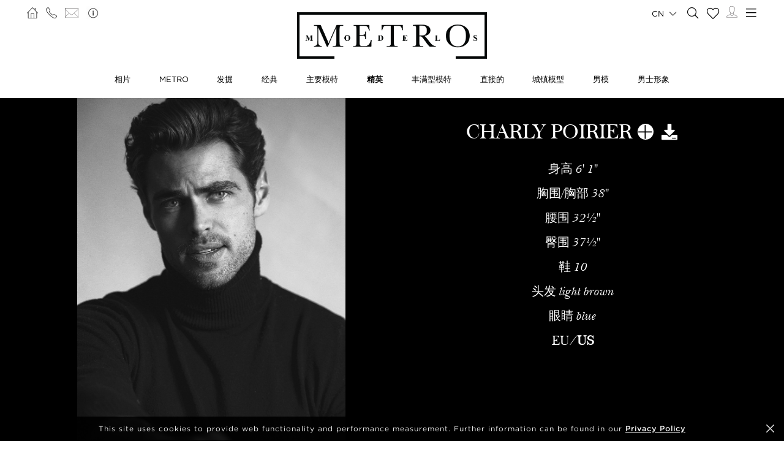

--- FILE ---
content_type: text/html; charset=UTF-8
request_url: https://www.metromodels.com/cn/talent/2207-charly-poirier/bio/
body_size: 11874
content:
<!DOCTYPE html PUBLIC "-//W3C//DTD XHTML 1.0 Strict//EN" "http://www.w3.org/TR/xhtml1/DTD/xhtml1-strict.dtd">
<html xmlns="http://www.w3.org/1999/xhtml" xml:lang=“en-US”>
<head>
    <!--[if IE]>
    <meta http-equiv="X-UA-Compatible" content="IE=edge,chrome=1"><![endif]-->
    <meta name="viewport" content="width=device-width,initial-scale=1"/>
    <meta http-equiv="Content-Type" content="text/xhtml+xml; charset=utf-8"/>
    <meta http-equiv=“content-language” content=“en-US” />
    <meta name=“language” content=“en-US” />
    <meta name=“google” content=“notranslate” />
    <meta name="google-site-verification" content="qZaLBiVv0jTM3wkfsdloauaRcEiLrAeu_bpTqv3yXWE" />
        <!-- Google tag (gtag.js) -->
    <script async src="https://www.googletagmanager.com/gtag/js?id=G-NTBXP3N1CM"></script>
    <script>
    window.dataLayer = window.dataLayer || [];
    function gtag(){dataLayer.push(arguments);}
    gtag('js', new Date());
    gtag('config', 'G-NTBXP3N1CM');
    </script>
    <!-- End Of Google tag (gtag.js) -->
    <!-- Meta Pixel Code -->
        <!--End Meta Pixel Code-->
    <script type="text/javascript" src="https://www.metromodels.com/js/jquery/jquery-1.11.0.min.js"></script>
    <script type="text/javascript" src="https://www.metromodels.com/js/lazyload/jquery.lazyload.min.js"></script>
    <script type="text/javascript" src="https://www.metromodels.com/js/smartresize/smartresize.js"></script>
    <script type="text/javascript" src="https://www.metromodels.com/js/upload/jquery.form.min.js"></script>
    <script type="text/javascript"src="https://www.metromodels.com/js/infinitescroll/jquery.infinitescroll.min.js"></script>
    <script type="text/javascript" src="https://www.metromodels.com/js/masonry/masonry.pkgd.min.js"></script>
    <script type="text/javascript" src="https://www.metromodels.com/js/slick/slick.js"></script>
    <script type="text/javascript" src="https://www.metromodels.com/js/cycle/jquery.cycle.lite.js"></script>
    <script type="text/javascript" src="https://www.metromodels.com/js/cookie-validator/cookie-validator.js"></script>
    <script src="https://maps.googleapis.com/maps/api/js?key=AIzaSyAiDOg2W5hDg-Zi_S0-0juQVShqsQdhsfI"></script>
    <link rel="canonical" href="https://www.metromodels.com/cn/talent/2207-charly-poirier/bio/" />
    <link rel="alternate" href="https://www.metromodels.com/da/talent/2207-charly-poirier/bio/" hreflang="da-DK" />
    <link rel="alternate" href="https://www.metromodels.com/de/talent/2207-charly-poirier/bio/" hreflang="de-DE" />
    <link rel="alternate" href="https://www.metromodels.com/en/talent/2207-charly-poirier/bio/" hreflang="en-US" />
    <link rel="alternate" href="https://www.metromodels.com/fr/talent/2207-charly-poirier/bio/" hreflang="fr-FR" />
    <link rel="alternate" href="https://www.metromodels.com/it/talent/2207-charly-poirier/bio/" hreflang="it-IT" />
    <link rel="alternate" href="https://www.metromodels.com/nl/talent/2207-charly-poirier/bio/" hreflang="nl-NL" />
    <link rel="alternate" href="https://www.metromodels.com/ru/talent/2207-charly-poirier/bio/" hreflang="ru-RU" />
    <link rel="alternate" href="https://www.metromodels.com/es/talent/2207-charly-poirier/bio/" hreflang="es-ES" />
    <link rel="alternate" href="https://www.metromodels.com/cn/talent/2207-charly-poirier/bio/" hreflang="zh-CN" />

    <link href="https://www.metromodels.com/js/slick/slick.css" rel="stylesheet" type="text/css"/>
    <link href="https://www.metromodels.com/js/font-awesome-pro/css/fontawesome-all.min.css" rel="stylesheet" type="text/css" />
    <link href="https://www.metromodels.com/js/slick/slick-theme.css" rel="stylesheet" type="text/css"/>
    <link href="https://www.metromodels.com/js/rrssb/rrssb.css" rel="stylesheet" type="text/css"/>
    <link href="https://www.metromodels.com/css/mediaslide.css?ver=1.9" rel="stylesheet" type="text/css"/>
    <link href="https://www.metromodels.com/css/responsive.css?ver=1.3" rel="stylesheet" type="text/css"/>
    <link href="https://www.metromodels.com/css/animate.min.css" rel="stylesheet" type="text/css"/>
    <link href="https://www.metromodels.com/css/cookie-validator.css" rel="stylesheet" type="text/css" />
    <link rel="apple-touch-icon" sizes="144x144" href="/favicon/apple-touch-icon.png">
    <link rel="icon" type="image/png" sizes="32x32" href="/favicon/favicon-32x32.png">
    <link rel="icon" type="image/png" sizes="16x16" href="/favicon/favicon-16x16.png">
    <link rel="manifest" href="/favicon/site.webmanifest">
    <link rel="mask-icon" href="/favicon/safari-pinned-tab.svg" color="#5bbad5">
    <meta name="msapplication-TileColor" content="#da532c">
    <meta name="theme-color" content="#ffffff">

        <title>Charly Poirier | METRO Models</title>
<meta http-equiv="Content-Type" content="text/xhtml+xml; charset=utf-8" />
<meta name="robots" content="index, follow, all" />
<meta name="AUTHOR" content="mediaslide.com" />
<meta name="copyright" content="mediaslide.com" />

<!-- for Google -->
<meta name="description" content="Born in Paris, France in 1997, Charly Poirier is a fashion model and advertiser with a considerable portfolio over the years he has modeled. Having been scouted at an early age gives him the advantage of working with famous brands in the commercial world. Before taking on the new challenge of joining the world of beauty, Charly was a personal trainer. In his short stint in modeling, Charly has been involved in various prestigious engagements like the Safari Photoshoots in South Africa, advertised Drakkar Noir, Hugo Boss, Cerrutti, Franck Provost and Dolce &amp; Gabbana. Additionally, he walked the Paris Fashion Week 2019 and apeeared on Vogue British in 2019.Interestingly, Charly Poirier is a social media star, amassing a massive followership on the social platforms like Tik Tok." />
<meta name="keywords" content="" />

<!-- for Facebook -->          
<meta property="og:title" content="Charly Poirier | METRO Models" />
<meta property="og:type" content="article" />
<meta property="og:image" content="https://mediaslide-europe.storage.googleapis.com/metromodels/pictures/2207/12424/large-1724681065-c5475a804b0030e0f24abb5d3226817c.jpg?v=1724681636" />
<meta property="og:url" content="https://www.metromodels.com/cn/talent/2207-charly-poirier/bio/" />
<meta property="og:description" content="Born in Paris, France in 1997, Charly Poirier is a fashion model and advertiser with a considerable portfolio over the years he has modeled. Having been scouted at an early age gives him the advantage of working with famous brands in the commercial world. Before taking on the new challenge of joining the world of beauty, Charly was a personal trainer. In his short stint in modeling, Charly has been involved in various prestigious engagements like the Safari Photoshoots in South Africa, advertised Drakkar Noir, Hugo Boss, Cerrutti, Franck Provost and Dolce &amp; Gabbana. Additionally, he walked the Paris Fashion Week 2019 and apeeared on Vogue British in 2019.Interestingly, Charly Poirier is a social media star, amassing a massive followership on the social platforms like Tik Tok." />

<!-- for Twitter -->          
<meta name="twitter:card" content="summary" />
<meta name="twitter:title" content="Charly Poirier | METRO Models" />
<meta name="twitter:description" content="Born in Paris, France in 1997, Charly Poirier is a fashion model and advertiser with a considerable portfolio over the years he has modeled. Having been scouted at an early age gives him the advantage of working with famous brands in the commercial world. Before taking on the new challenge of joining the world of beauty, Charly was a personal trainer. In his short stint in modeling, Charly has been involved in various prestigious engagements like the Safari Photoshoots in South Africa, advertised Drakkar Noir, Hugo Boss, Cerrutti, Franck Provost and Dolce &amp; Gabbana. Additionally, he walked the Paris Fashion Week 2019 and apeeared on Vogue British in 2019.Interestingly, Charly Poirier is a social media star, amassing a massive followership on the social platforms like Tik Tok." />
<meta name="twitter:image" content="https://mediaslide-europe.storage.googleapis.com/metromodels/pictures/2207/12424/large-1724681065-c5475a804b0030e0f24abb5d3226817c.jpg?v=1724681636" />
</head>
<body><div class="menu">
	<div class="menuDesktop">
        <div class="menuSpace">
            <ul class="menuCorner" id="cornerLeft">
                <li><a   href="https://www.metromodels.com/cn/"><img title="Metro Models" alt="Metro Models" src="https://www.metromodels.com/images/home.png" style="width: 18px;"/></a></li>
                <li><a   href="https://www.metromodels.com/cn/contact-us/"><img title="Metro Models Contact" alt="Metro Models Contact" src="https://www.metromodels.com/images/phone.png" style="width: 18px;"/></a></li>
                <li><a   href="https://www.metromodels.com/cn/contact-us/"><img title="Metro Models Contact" alt="Metro Models Contact" src="https://www.metromodels.com/images/mail.svg" style="width: 22px;"/></a></li>
                <li><a   href="https://www.metromodels.com/cn/model-agency-zurich/"><img title="Metro Models Agency" alt="Metro Models Agency" src="https://www.metromodels.com/images/agency.png" style="width: 22px;"/></a></li>
            </ul>
            <div class="menuLogo">
                <a   href="https://www.metromodels.com/cn/">
                    <img title="Metro Models" alt="Metro Models" src="https://www.metromodels.com/images/logo.png" />
                </a>
            </div>
            <div class="menuNavigation">
                <ul class="hideOnReduced">
                    <li ><a href="https://www.metromodels.com/cn/image/" title="Metro Models Image">相片</a></li>
                    <li ><a href="https://www.metromodels.com/cn/metro/" title="Metro Models Metro">METRO</a></li>
                    <li ><a href="https://www.metromodels.com/cn/development/" title="Metro Models Development">发掘</a></li>
                    <li ><a href="https://www.metromodels.com/cn/classic/" title="Metro Models Classic">经典</a></li>
                    <li ><a href="https://www.metromodels.com/cn/main/" title="Metro Models Main">主要模特</a></li>
                    <li class="menuSelected"><a href="https://www.metromodels.com/cn/talent/" title="Metro Models Talent">精英</a></li>
                    <li ><a href="https://www.metromodels.com/cn/curvy/" title="Metro Models Curvy">丰满型模特</a></li>
                    <li ><a href="https://www.metromodels.com/cn/direct/" title="Metro Models Direct">直接的</a></li>
                    <li ><a href="https://www.metromodels.com/cn/in-town/" title="Metro Models In Town">城镇模型</a></li>
                    <li ><a href="https://www.metromodels.com/cn/men/" title="Metro Models Men">男模</a></li>
                    <li ><a href="https://www.metromodels.com/cn/men-image/" title="Metro Models Men Image">男士形象</a></li>
                </ul>
            </div>
            <ul class="menuCorner" id="cornerRight">
                <li class="multiLanguage">
                    <span class="language-selected">cn <i class="fal fa-chevron-down"></i></span>
                    <ul class="dropdown">
                        <li><a href="https://www.metromodels.com/en/talent/2207-charly-poirier/bio/">English</li>
                        <li><a href="https://www.metromodels.com/de/talent/2207-charly-poirier/bio/">Deutsch</a></li>
                        <li><a href="https://www.metromodels.com/fr/talent/2207-charly-poirier/bio/">Français</a></li>
                        <li><a href="https://www.metromodels.com/it/talent/2207-charly-poirier/bio/">Italiano</a></li>
                        <li><a href="https://www.metromodels.com/es/talent/2207-charly-poirier/bio/">Español</a></li>
                        <li><a href="https://www.metromodels.com/cn/talent/2207-charly-poirier/bio/">中国人</a></li>
                        <li><a href="https://www.metromodels.com/ru/talent/2207-charly-poirier/bio/">русский</a></li>
                        <li><a href="https://www.metromodels.com/nl/talent/2207-charly-poirier/bio/">Nederlands</a></li>
                        <li><a href="https://www.metromodels.com/da/talent/2207-charly-poirier/bio/">Dansk</a></li>
                    </ul>
                </li>
                <li><a href="https://www.metromodels.com/cn/model-search/"><i class="fal fa-search" style="font-size: 18px; width: 18px;"></i></a></li>
                <li class="shortlistCounter" style="position: relative;">
                    <a  href="https://www.metromodels.com/cn/my-selection/">
                        <span class="fa-stack fa-lg shortlistCounter" style="font-size: 10px;">
                            <i class="fal fa-heart fa-stack-2x"></i>
                            <i class="fa fa-stack-1x shortlistCounterOverlay"></i>
                        </span>
                    </a>
                </li>
                <li><a   href="https://www.metromodels.com/cn/for-models/"><img src="https://www.metromodels.com/images/me.svg" style="width: 18px;" title="Metro Models Become a model" alt="Metro Models Become a model"/></a></li>
                <li id="desktop-menu-burger">
                    <i id="desktop-menu-open" onclick="openDesktopMenu();" class="fal fa-bars" style="font-size: 19px; width: 19px;"></i>
                    <i id="desktop-menu-close" onclick="closeDesktopMenu();" class="fal fa-times" style="font-size: 19px; width: 19px;"></i>
                </li>
            </ul>
        </div>
        <div class="menuDropDown">
            <div class="menuDropDownSpace">
                <div>
                    <ul>
                        <li><a   href="https://www.metromodels.com/cn/model-agency-zurich/">相片</a></li>
                        <li><a   href="https://www.metromodels.com/cn/contact-us/">联系方式</a></li>
                        <li><a href="https://www.metromodels.com/terms/terms_en.pdf" target="_blank">条款与条件</a></li>
                    </ul>
                </div>
                <div>
                    <ul>
                        <li><a   href="https://www.metromodels.com/cn/news/">新闻</a></li>
                        <li><a   href="https://www.metromodels.com/cn/polaroids/">宝丽来模特</a></li>
                        <li><a   href="https://www.metromodels.com/cn/model-industry-news/">文化</a></li>
                    </ul>
                </div>
                <div>
                    <ul>
                        <li><a   href="https://www.metromodels.com/cn/for-models/">成为模特</a></li>
                        <li><a   href="https://www.metromodels.com/cn/career/">职业生涯</a></li>
                        <li><a   href="https://www.metromodels.com/cn/model-search/">搜索</a></li>
                    </ul>
                </div>
                <div>
                    <ul>
                        <li>
                            <a>关注我们</a>
                            <ul>
                                <li><a href="https://www.instagram.com/metromodels1/" target="_blank"><img title="Metro Models Instagram" alt="Metro Models Instagram" src="https://www.metromodels.com/images/instagram.svg" /></a></li>
                                <li><a href="https://www.facebook.com/metromodelsgmbh/" target="_blank"><img title="Metro Models Facebook" alt="Metro Models Facebook" src="https://www.metromodels.com/images/facebook.svg" /></a></li>
                                <li><a href="https://vk.com/metromodels" target="_blank"><img title="Metro Models VK" alt="Metro Models VK" src="https://www.metromodels.com/images/vk.svg" /></a></li>
                                <li><a href="mailto:info@metromodels.com"><img title="Metro Models Contact" alt="Metro Models Contact" src="https://www.metromodels.com/images/newsletter.svg" /></a></li>
                            </ul>
                        </li>
                    </ul>
                </div>
            </div>
        </div>
    </div>
	<div class="menuMobile">
		<div id="mobile-menu">
			<div>
				<a id="mobile-menu-open" onclick="openMobileMenu(); return false;"  href="#">
                    <i class="fal fa-bars" style="font-size: 26px; position: fixed; left: 18px; top: 16px;"></i>
				</a>
				<a id="mobile-menu-close" style="position: fixed; display: none; float: right; margin-right: 20px; margin-top: 5px;" onclick="closeMobileMenu(); return false" href="#">
                    <i class="fal fa-times" style="font-size: 26px; position: fixed; left: 18px; top: 16px;"></i>
				</a>
			</div>
			<div class="logoMobile">
				<a   href="https://www.metromodels.com/cn/" style="display: block;">
					<img title="Metro Models" alt="Metro Models" src="https://www.metromodels.com/images/logo.png" style="width: 100%; padding-top: 10px;" pagespeed_no_transform />
				</a>
			</div>
		</div>
		<div id="mobile-menu-content">
			<ul id="nav">
				<li>
					<a href="#">Models</a>
					<ul>
						<li>
							<a   href="https://www.metromodels.com/cn/image/">相片</a>
						</li>
                        <li>
                            <a   href="https://www.metromodels.com/cn/metro/">METRO</a>
                        </li>
                        <li>
                            <a   href="https://www.metromodels.com/cn/development/">发掘</a>
                        </li>
                        <li>
                            <a   href="https://www.metromodels.com/cn/classic/">经典</a>
                        </li>
						<li>
							<a   href="https://www.metromodels.com/cn/main/">主要模特</a>
						</li>
                        <li>
                            <a   href="https://www.metromodels.com/cn/talent/">精英</a>
                        </li>
                        <li>
                            <a   href="https://www.metromodels.com/cn/curvy/">丰满型模特</a>
                        </li>
                        <li>
                            <a   href="https://www.metromodels.com/cn/direct/">直接的</a>
                        </li>
                        <li>
                            <a   href="https://www.metromodels.com/cn/in-town/">城镇模型</a>
                        </li>
                        <li>
                            <a   href="https://www.metromodels.com/cn/men/">男模</a>
                        </li>
                        <li>
                            <a   href="https://www.metromodels.com/cn/men-image/">男士形象</a>
                        </li>
					</ul>
				</li>
                <li>
                    <a   href="https://www.metromodels.com/cn/polaroids/">宝丽来模特</a>
                </li>
                <li>
                    <a   href="https://www.metromodels.comcn/news/">新闻</a>
                </li>
                <li>
                    <a   href="https://www.metromodels.com/cn/model-industry-news/">文化</a>
                </li>
				<li>
					<a   href="https://www.metromodels.com/cn/model-agency-zurich/">经纪公司</a>
				</li>
				<li>
					<a   href="https://www.metromodels.com/cn/contact-us/">联系方式</a>
				</li>
                <li>
                    <a   href="https://www.metromodels.com/cn/for-models/">成为模特</a>
                </li>
                <li>
                    <a   href="https://www.metromodels.com/cn/career/">职业生涯</a>
                </li>
                <li>
                    <a   href="https://www.metromodels.com/cn/model-search/">搜索</a>
                </li>
                <li>
                    <a   href="https://www.metromodels.com/cn/my-selection/">
                        Selection                        <span class="fa-stack fa-lg shortlistCounter" style="font-size: 10px;">
                            <i class="fal fa-heart fa-stack-2x"></i>
                            <i class="fa fa-stack-1x shortlistCounterOverlay"></i>
                        </span>
                    </a>
                </li>
			</ul>
		</div>
		<div id="searchBar" class="submenu">
			<div class="searchBarInput">
				<input type="text" name="searchModels" class="searchModels" placeholder="搜索模式" />
			</div>
		</div>
	</div>
    <div id="backTop">
        <img title="Metro Models Go Up" alt="Metro Models Go Up" src="https://www.metromodels.com/images/back_top.png" />
    </div>
</div>
<div id="navigation" class="fade-delay-1">
        <div class="book page">
        <div class="bookDesktop">
            <div class="bookHeader">
                <div class="bookHeaderContainer">
                                        <img class="portrait" alt="Charly Poirier" title="Charly Poirier" src="https://mediaslide-europe.storage.googleapis.com/metromodels/pictures/2207/12424/large-1724681052-e44b6926955b13fdc982bce54920cc26.jpg" />                </div>
                <div class="bookHeaderContainer">
                    <div class="bookModelHeader">
                        <div class="bookModelName">Charly Poirier</div>
                        <ul>    <li style="position: relative;">
        <a class="selection_add_2207" href="#" onclick="selection('add', 2207, 'talent'); return false;" title="Add to shortlist" style="">
            <i class="fal fa-plus fa_with_bg" aria-hidden="true" style="color: #000; width: 26px; font-size: 26px; text-align: center;"></i>
        </a>
        <a class="selection_remove_2207" href="#" onclick="selection('remove', 2207, 'talent'); return false;" title="Remove from shortlist" style="display: none;">
            <i class="fal fa-minus fa_with_bg" aria-hidden="true" style="color: #000; width: 26px; font-size: 26px; text-align: center;"></i>
        </a>
    </li>
    <li class="showDownloadable" style="cursor: pointer;">
        <i class="fas fa-download" title="Download PDF" aria-hidden="true" style="width: 26px; font-size: 26px;"></i>
    </li>
    <li class="showMeasurements" style="display: none; cursor: pointer;">
        <i class="fas fa-align-left" title="Show Measurements" aria-hidden="true" style="width: 26px; font-size: 26px;"></i>
    </li></ul>
                    </div>
                    <ul class="bookModelMeasurements">
                            <li class="bookMeasurement">
        <span class="mType">身高</span> <span class="mValue typeEU">186</span><span class="mValue typeUS">6' 1''</span>
    </li>    <li class="bookMeasurement">
        <span class="mType">胸围/胸部</span> <span class="mValue typeEU">97</span><span class="mValue typeUS">38''</span>
    </li>    <li class="bookMeasurement">
        <span class="mType">腰围</span> <span class="mValue typeEU">82</span><span class="mValue typeUS">32½''</span>
    </li>    <li class="bookMeasurement">
        <span class="mType">臀围</span> <span class="mValue typeEU">95</span><span class="mValue typeUS">37½''</span>
    </li>    <li class="bookMeasurement">
        <span class="mType">鞋</span> <span class="mValue typeEU">44</span><span class="mValue typeUS">10</span>
    </li>    <li class="bookMeasurement">
        <span class="mType">头发</span> <span class="mValue">Light brown</span>
    </li>    <li class="bookMeasurement">
        <span class="mType">眼睛</span> <span class="mValue">Blue</span>
    </li>    <li class="measurePicker bookMeasurement">
        <span class="pickerEU" >EU</span>/<span class="pickerUS">US</span>
    </li>        <li class="bookDownload">
            <a href="https://www.metromodels.com/download.php?model_pictures_category_id=12424&model_id=2207" title="Download Portfolio PDF" target="_blank">
                Portfolio
            </a>
        </li>            <li class="bookDownload">
                <a href="https://www.metromodels.com/download.php?model_pictures_category_id=12277&model_id=2207" title="Download Polaroid PDF" target="_blank">
                    Polaroid
                </a>
            </li>        <li class="bookDownload">
            <a href="https://www.metromodels.com/showcard.php?id=2207" title="Download Showcard PDF" rel="nofollow" target="_blank">
                Showcard
            </a>
        </li>                    </ul>
                </div>
                <div class="clear"></div>
            </div>
                        <ul class="bookNavigation">                <li><a   href="https://www.metromodels.com/cn/talent/2207-charly-poirier/">Portfolio</a></li><li><a   href="https://www.metromodels.com/cn/talent/2207-charly-poirier/polaroid/">Polaroid</a></li><li><a   href="https://www.metromodels.com/cn/talent/2207-charly-poirier/social/">Social</a></li>                <li><a   href="https://www.metromodels.com/cn/talent/2207-charly-poirier/5689-videos/">Video</a></li><li><a class="bookSelected"   href="https://www.metromodels.com/cn/talent/2207-charly-poirier/bio/">Bio</a></li><li><a   href="https://www.metromodels.com/cn/talent/2207-charly-poirier/news/">新闻</a></li></ul>
            <div id="bookResult">
                <div class="bookBio">
                    <div class="bookBioName">Charly Poirier</div>
                    <div class="bookBioContent"><p>出生于1997年的法国巴黎，Charly Poirier 是一名时装模特和广告商，多年来拥有相当可观的模特作品集。早年被发掘为模特，使他有幸与商业界著名品牌合作。在涉足美容界的新挑战之前，Charly曾是一名私人教练。</p><p>在他短暂的模特生涯中，Charly参与了多个备受尊崇的项目，如南非的野生动物照片拍摄，为Drakkar Noir、Hugo Boss、Cerrutti、Franck Provost和Dolce &amp; Gabbana拍摄广告。此外，他还参加了2019年的巴黎时装周，并于2019年登上了《Vogue British》杂志。</p><p>有趣的是，Charly Poirier是社交媒体明星，在TikTok等社交平台上拥有大量的粉丝。</p><p></p><p></p></div>
                    <div class="clear"></div>
                </div>
            </div>
        </div>
    </div>
    </div>
    <div id="newsDetail" ></div>
<div class="footer">
    <div class="footerSpace">

        <div class="footerContainer">
            <div class="footerLogo">
                <a   href="https://www.metromodels.com/zh/">
                    <img title="Metro Models" alt="Metro Models" src="https://www.metromodels.com/images/logo_white.png" />
                </a>
            </div>
            <form id="newsLetterForm" method="post" enctype="multipart/form-data" action="https://www.metromodels.com/server/newsletter.php">
                <div class="footerNewsLetterText">
                    <span class="newsLetterTitle">时事通讯注册</span>
                    <span class="newsLetterExtra">注册以接收最新的新闻和更新</span>
                </div>
                <label class="newsletter_email">
                    <input id="newsletter_email" type="email" placeholder="EMAIL" name="newsletter_email" hidden />
                </label>
                <label class="newsletter_email_real">
                    <input id="newsletter_email_real" type="email" placeholder="EMAIL" name="newsletter_email_real" required/>
                </label>
                <input type="submit" />
                <div id="newsLetterOutputContainer">
                    <div id="newsLetterOutput">

                    </div>
                    <div id="closePopup" onclick="closeNewsLetterOutput(); return false;"><i class="fal fa-times" aria-hidden="true" style="font-size: 20px;"></i></div>
                </div>
            </form>
        </div>
        <div class="footerContainer footerNavigation">
            <ul>
                <li>
                    <a   href="https://www.metromodels.com/zh/model-agency-zurich/">经纪公司</a>
                </li>
                <li>
                    <a   href="https://www.metromodels.com/zh/contact-us/">联系方式</a>
                </li>
                <li>
                    <a href="https://www.metromodels.com/terms/terms_en.pdf" target="_blank">条款与条件</a>
                </li>
            </ul>
            <ul>
                <li>
                    <a   href="https://www.metromodels.com/zh/news/">新闻</a>
                </li>
                <li>
                    <a   href="https://www.metromodels.com/zh/polaroids/">宝丽来模特</a>
                </li>
                <li>
                    <a   href="https://www.metromodels.com/zh/model-industry-news/">文化</a>
                </li>
            </ul>
            <ul>
                <li>
                    <a   href="https://www.metromodels.com/zh/for-models/">成为模特</a>
                </li>
                <li>
                    <a   href="https://www.metromodels.com/zh/career/">职业生涯</a>
                </li>
                <li>
                    <a   href="https://www.metromodels.com/zh/model-search/">搜索</a>
                </li>
            </ul>
            <ul>
                <li style="margin-bottom: 4px; height: auto;">
                    <a>关注我们</a>
                </li>
                <li>
                    <ul>
                        <li><a href="https://www.instagram.com/metromodels1/" target="_blank"><img alt="Metro Models Instagram" title="Metro Models Instagram" src="https://www.metromodels.com/images/instagram.svg" /></a></li>
                        <li><a href="https://www.facebook.com/metromodelsgmbh/" target="_blank"><img alt="Metro Models Facebook" title="Metro Models Facebook" src="https://www.metromodels.com/images/facebook.svg" /></a></li>
                        <li><a href="https://vk.com/metromodels" target="_blank"><img alt="Metro Models VK" title="Metro Models VK"  src="https://www.metromodels.com/images/vk.svg" /></a></li>
                        <li><a href="mailto:info@metromodels.com"><img alt="Metro Models Contact" title="Metro Models Contact" src="https://www.metromodels.com/images/newsletter.svg" /></a></li>
                    </ul>
                </li>
            </ul>
            <div class="clear"></div>
        </div>
        <div class="footerContainer" style="padding-bottom: 10px;">
            <span class="footerMetroModels">
                hweiz | Haldenstrasse 46, 8045 Zurich, Switzerland | + 41765233876
            </span>
            <span class="footerMediaslide">
                <a href="https://www.mediaslide.com" target="_blank">mediaslide model agency software</a>
            </span>
        </div>
    </div>
</div>
<script language="JavaScript">
    $(document).ready(function() {

        // OUTPUT
        closeNewsLetterOutput = function() {
            $('#outputContainer').hide();
        };
        $('#newsLetterOutputContainer').on('click', function (e) {
            var container = $('#newsLetterOutput');
            if (!container.is(e.target) && container.has(e.target).length === 0) {
                $('html, body').css('overflow-y', 'auto');
                $('#newsLetterOutputContainer').hide();
            }
        });

        afterSuccess = function()
        {
            $("#newsLetterOutput").html("<span style='font-weight: 600;'>Subscription request sent successfully!</span>");
            $('#newsLetterOutputContainer').fadeIn();
        };
        beforeSubmit = function(){
        };
        var options = {
            target:   '#newsLetterOutput',
            beforeSubmit:  beforeSubmit,
            success:       afterSuccess,
            resetForm: true
        };

        $('#newsLetterForm').submit(function() {
            $(this).ajaxSubmit(options);
            return false;
        });

    })
</script><script language="JavaScript">

    document.title = "Charly Poirier | METRO Models";

    resizeBlocks = function() {
        var $c = $('.bookHeaderContainer');
        $c.height($c.width());
    };
    resizeBlocks();

    $(document).ready(function() {

        $(".lazy").lazyload({
            threshold : 200,
            effect : "fadeIn"
        });

        // LANG
        setMeasurements = function(measurements) {
            if(measurements === 'eu') {
                sessionStorage.setItem("measurements", "eu");
                $('.measurePicker span').removeClass('menuSelected');
                $('.typeUS').hide();
                $('.typeEU').show();
                $('.pickerEU').addClass('menuSelected');
            }
            else if(measurements === 'us') {
                sessionStorage.setItem("measurements", "us");
                $('.measurePicker span').removeClass('menuSelected');
                $('.typeEU').hide();
                $('.typeUS').show();
                $('.pickerUS').addClass('menuSelected');
            }
        };
        $('.pickerEU').click(function() {
            setMeasurements('eu');
        });
        $('.pickerUS').click(function() {
            setMeasurements('us');
        });

        loadMeasurements = function() {
            var measurements = sessionStorage.getItem("measurements");
            if(measurements === 'eu' || measurements === undefined) {
                setMeasurements('eu');
            } else {
                setMeasurements('us');
            }
        };
        loadMeasurements();

        $('.showDownloadable').on('click',function() {
            $('.bookMeasurement').hide();
            $('.bookDownload').show();

            $(this).hide();
            $('.showMeasurements').show();
        });

        $('.showMeasurements').on('click',function() {
            $('.bookDownload').hide();
            $('.bookMeasurement').show();

            $(this).hide();
            $('.showDownloadable').show();
        });

        // MODEL GALLERY
        $('img.not-loaded').lazyload({
            effect: 'fadeIn',
            threshold : 600,
            load: function() {
                $(this).removeClass("not-loaded");
                $(this).css('height', 'auto');
            }
        });
        function resizeBlankImages() {
            $('img.not-loaded').each(function () {
                var originalWidth = $(this).attr('width');
                var originalHeight = $(this).attr('height');
                var ratioH = originalWidth/originalHeight;
                var width = $(this).width();
                var height = width/ratioH;
                $(this).height(height);
            });
        }
        resizeBlankImages();
        var $container = $('.bookGallery');
        $container.masonry({
            transitionDuration: 0,
            itemSelector: '.bookGalleryElement'
        });

        $(window).resize(function(){
            resizeBlocks();
        });

    });
</script><script language="JavaScript" id="indexScript">
    $(document).ready(function() {


        $(".multiLanguage span").on("click", function(){
            if ($('.multiLanguage').hasClass('active')){
                closeDropdown();
            } else {
                openDropdown();
            }
        });
        openDropdown = function (name) {
            $(".multiLanguage").removeClass("active");
            $(".multiLanguage ").addClass("active");
        };

        closeDropdown = function (name) {
            $(".multiLanguage ").removeClass("active");
            $(".multiLanguage ").removeClass("active");
        };

        var nb_selection = 0;
        if(nb_selection > 0) {
            $('.shortlistCounterOverlay').html(nb_selection);
        }

        var url = window.location.href.split(/^(([^:\/?#]+):)?(\/\/([^\/?#]*))?([^?#]*)(\?([^#]*))?(#(.*))?/);
        regEx_1 = url[5].split("/")[1];

        menuSelected = function (category) {

            $('.menuNavigation li').removeClass('menuSelected');
            $('.menuDropDownSpace li').removeClass('menuSelected');
            $('.footerNavigation li').removeClass('menuSelected');
            $('#nav li').removeClass('menuSelected');

            if(category === 'image') {
                //DESKTOP
                $('.menuNavigation li:nth-of-type(1)').addClass('menuSelected');

                //MOBILE
                $('#nav li:nth-of-type(1)').addClass('menuSelected');
            } else if (regEx_1 === 'metro') {
                //DESKTOP
                $('.menuNavigation li:nth-of-type(2)').addClass('menuSelected');

                //MOBILE
                $('#nav li:nth-of-type(1)').addClass('menuSelected');
            } else if (regEx_1 === 'development') {
                //DESKTOP
                $('.menuNavigation li:nth-of-type(3)').addClass('menuSelected');

                //MOBILE
                $('#nav li:nth-of-type(1)').addClass('menuSelected');
            } else if (regEx_1 === 'classic') {
                //DESKTOP
                $('.menuNavigation li:nth-of-type(4)').addClass('menuSelected');

                //MOBILE
                $('#nav li:nth-of-type(1)').addClass('menuSelected');
            } else if (regEx_1 === 'main') {
                //DESKTOP
                $('.menuNavigation li:nth-of-type(5)').addClass('menuSelected');

                //MOBILE
                $('#nav li:nth-of-type(1)').addClass('menuSelected');
            }
            else if (regEx_1 === 'talent') {
                //DESKTOP
                $('.menuNavigation li:nth-of-type(6)').addClass('menuSelected');

                //MOBILE
                $('#nav li:nth-of-type(1)').addClass('menuSelected');
            }
            else if (regEx_1 === 'curvy') {
                //DESKTOP
                $('.menuNavigation li:nth-of-type(7)').addClass('menuSelected');

                //MOBILE
                $('#nav li:nth-of-type(1)').addClass('menuSelected');
            }
            else if (regEx_1 === 'men') {
                //DESKTOP
                $('.menuNavigation li:nth-of-type(8)').addClass('menuSelected');

                //MOBILE
                $('#nav li:nth-of-type(1)').addClass('menuSelected');
            }
            else if (regEx_1 === 'men-development') {
                //DESKTOP
                $('.menuNavigation li:nth-of-type(9)').addClass('menuSelected');

                //MOBILE
                $('#nav li:nth-of-type(1)').addClass('menuSelected');
            }
            else if (regEx_1 === 'model-search') {
                //DESKTOP
                $('.menuDropDownSpace div:nth-child(3) ul li:nth-child(3)').addClass('menuSelected');

                //FOOTER
                $('.footerNavigation ul:nth-child(3) li:nth-child(3)').addClass('menuSelected');

                //MOBILE
                $('#nav li:nth-of-type(9)').addClass('menuSelected');
            } else if (regEx_1 === 'my-selection') {
                //DESKTOP
                $('.sideNavigation li:nth-of-type(8)').addClass('menuSelected');

                //MOBILE
                $('#nav li:nth-of-type(10)').addClass('menuSelected');
            } else if (regEx_1 === 'for-models') {
                //DESKTOP
                $('.menuDropDownSpace div:nth-child(3) ul li:nth-child(1)').addClass('menuSelected');

                //FOOTER
                $('.footerNavigation ul:nth-child(3) li:nth-child(1)').addClass('menuSelected');

                //MOBILE
                $('#nav li:nth-of-type(7)').addClass('menuSelected');
            } else if (regEx_1 === 'model-agency-zurich') {
                //DESKTOP
                $('.menuDropDownSpace div:nth-child(1) ul li:nth-child(1)').addClass('menuSelected');

                //FOOTER
                $('.footerNavigation ul:nth-child(1) li:nth-child(1)').addClass('menuSelected');

                //MOBILE
                $('#nav li:nth-of-type(5)').addClass('menuSelected');
            } else if (regEx_1 === 'contact-us') {
                //DESKTOP
                $('.menuDropDownSpace div:nth-child(1) ul li:nth-child(2)').addClass('menuSelected');

                //FOOTER
                $('.footerNavigation ul:nth-child(1) li:nth-child(2)').addClass('menuSelected');

                //MOBILE
                $('#nav li:nth-of-type(6)').addClass('menuSelected');
            } else if (regEx_1 === 'news') {
                //DESKTOP
                $('.menuDropDownSpace div:nth-child(2) ul li:nth-child(1)').addClass('menuSelected');

                //FOOTER
                $('.footerNavigation ul:nth-child(2) li:nth-child(1)').addClass('menuSelected');

                //MOBILE
                $('#nav li:nth-of-type(3)').addClass('menuSelected');
            } else if (regEx_1 === 'model-industry-news') {
                //DESKTOP
                $('.menuDropDownSpace div:nth-child(2) ul li:nth-child(3)').addClass('menuSelected');

                //FOOTER
                $('.footerNavigation ul:nth-child(2) li:nth-child(3)').addClass('menuSelected');

                //MOBILE
                $('#nav li:nth-of-type(4)').addClass('menuSelected');
            } else if (regEx_1 === 'career') {
                //DESKTOP
                $('.menuDropDownSpace div:nth-child(3) ul li:nth-child(2)').addClass('menuSelected');

                //FOOTER
                $('.footerNavigation ul:nth-child(3) li:nth-child(2)').addClass('menuSelected');

                //MOBILE
                $('#nav li:nth-of-type(8)').addClass('menuSelected');
            } else if (regEx_1 === 'polaroids') {
                //DESKTOP
                $('.menuDropDownSpace div:nth-child(2) ul li:nth-child(2)').addClass('menuSelected');

                //FOOTER
                $('.footerNavigation ul:nth-child(2) li:nth-child(2)').addClass('menuSelected');

                //MOBILE
                $('#nav li:nth-of-type(2)').addClass('menuSelected');
            }
        };

        memory_regex2 = "";

        // NAVIGATION
        loadNavigation = function(event) {
            closeDesktopMenu();
            closeMobileMenu();
            $("#newsDetail").removeClass('show');
            $('#navigation').addClass('hidden');
            $('body > .footer').removeClass('hidden');

            var t0 = 0;
            var t1 = 0;
            var latence = 0;

            url = $(event).attr('href');
            route = url.split(/^(([^:\/?#]+):)?(\/\/([^\/?#]*))?([^?#]*)(\?([^#]*))?(#(.*))?/);
            regEx_1 = route[5].split("/")[1];
            regEx_2 = route[5].split("/")[2];

            //memory_regex2 = regEx_2;
            //menuSelected(regEx_1);

            t0 = performance.now();
            $.ajax({
                type: 'GET',
                url: url,
                success: function (data) {
                    $('body').removeClass("o-hidden");
                    $('html').animate({scrollTop:0},'fast');
                    t1 = performance.now();
                    history.pushState({}, '', url);
                    latence = (t1 - t0);

                    var latence_final = 0;
                    if(latence > 500)
                        latence_final = 0;
                    else
                        latence_final = 500 - latence;

                    setTimeout(function(){
                        $('#navigation').html(data).removeClass('hidden','o-hidden');
                        $('.menu').css('opacity', 1);
                        $(window).trigger('resize');
                    }, latence_final);
                },
                error: function (data) { // if error occured
                    console.log(data);
                    console.log('Error is occuring...');
                },
                dataType: 'html'
            });
        };

        window.onpopstate = function() {
            closeDesktopMenu();
            closeMobileMenu();
            $("#newsDetail").removeClass('show');
            $("#navigation").removeClass("hidden");
            $("body").removeClass('o-hidden');

            url = document.location.href;

            route = url.split(/^(([^:\/?#]+):)?(\/\/([^\/?#]*))?([^?#]*)(\?([^#]*))?(#(.*))?/);
            regEx_1 = route[5].split("/")[1];
            regEx_2 = route[5].split("/")[2];
            regEx_3 = route[5].split('/')[3];

            menuSelected(regEx_1);

            if (regEx_1 === "news" && regEx_2.length > 0){
//                console.log(memory_regex2 + " memori 2");
                // NEWS DETAIL RETURN SUR LA PAGE NEW DETAIL
//                console.log('newsDetail');

                $('#navigation').addClass('hidden');
                $("#newsDetail").addClass('show');
                $('body').addClass('o-hidden');
                $('body > .footer').addClass('hidden');


                if( ($('#newsDetail .newsDetailContainer').length === 0) ||  (memory_regex2 !== regEx_2) ) {
                    memory_regex2 = regEx_2;
                    $("#newsDetail").removeClass('show');
                    $('#newsDetail').html();
                    t0 = performance.now();
                    // setTimeout(function () {
                    $.ajax({
                        type: 'GET',
                        url: url,
                        success: function (data) {
                            t1 = performance.now();
                            latence = (t1 - t0);

                            var latence_final = 0;
                            if (latence > 500)
                                latence_final = 0;
                            else
                                latence_final = 500 - latence;

                            setTimeout(function () {
                                $("#navigation").addClass('hidden');
                                $("body").addClass('o-hidden');
                                $('#newsDetail').html(data).addClass('show');
                                $('.menu').remove('hidden');
                                $(window).trigger('resize');
                                $(window).scrollTop();
                            }, latence_final);
                        },
                        error: function (data) { // if error occured
                            console.log('Error is occuring...');
                        },
                        dataType: 'html'
                    });
                    // }, 500);
                }
            }
            else if ((regEx_1 === "news" &&  $(".news").length > 0) || (regEx_3 === "news" && $('.bookNewsContainer').length > 0) ){
                /* RETURN PAGE NEWS */
                $("#navigation").removeClass('hidden');
                $('body > .footer').removeClass('hidden');
                console.log('return page news');
            }
            else {
                // OTHER PAGES
                console.log('other pages');

                if ($('.homeNews').length > 0 && regEx_1 === "") {
//                    console.log('news deja chargé')
                    $('#navigation').removeClass('hidden');
                    $("#newsDetail").removeClass('show');
                    $('body > .footer').removeClass('hidden');
                }
                else {
                    $('#navigation').addClass('hidden');
                    t0 = performance.now();
                    setTimeout(function () {
                        $.ajax({
                            type: 'GET',
                            url: url,
                            success: function (data) {
//                                $('body').addClass('o-hidden');
                                $('body').removeClass('o-hidden');
                                $("#newsDetail").removeClass('show');
                                t1 = performance.now();
                                latence = (t1 - t0);

                                var latence_final = 0;
                                if (latence > 500)
                                    latence_final = 0;
                                else
                                    latence_final = 500 - latence;

                                setTimeout(function () {
                                    $(window).scrollTop();
//                                        console.log("page pour news pas encore charger")
                                    $('#navigation').html(data).removeClass('hidden');
                                    $('body > .footer').removeClass('hidden');
                                    $('body').removeClass('o-hidden');
                                    $(window).trigger('resize');
                                }, latence_final);
                            },
                            error: function (data) { // if error occured
                                console.log('Error is occuring...');
                            },
                            dataType: 'html'
                        });
                    }, 100);
                }
            }
            clearTimeout();
        };

        // SELECTION
        selection = function(action, model_id, model_category) {
            $.ajax({
                type: 'GET',
                dataType:'html',
                url: 'https://www.metromodels.com/selection/'+action+'/'+model_id+'/'+model_category+'/',
                success:function(data){

                    if(action === 'add'){
                        nb_selection++;
                        $('.selection_add_' + model_id).hide();
                        $('.selection_remove_' + model_id).show();
                        $('#model_'+model_id).find('.modelFav').css('opacity',1);

                        $('.shortlistCounterOverlay').fadeIn().html(nb_selection);
                    } else if (action === 'remove'){
                        nb_selection--;

                        $('.selection_add_'+model_id).show();
                        $('.selection_remove_'+model_id).hide();
                        $('#model_'+model_id).find('.modelFav').css('opacity',0);
                        $('#shortlist_'+model_id).hide();
                        if(nb_selection === 0) {
                            $('.shortlistActions').hide();
                            $('.shortlistContainer').html('<div class="shortlistEmpty">Your selection is empty.</div>');
                            $('.shortlistCounterOverlay').html('');
                        } else {
                            $('.shortlistCounterOverlay').html(nb_selection);
                        }
                    } else if (action === 'delete'){
                        nb_selection = 0;

                        $('.shortlistActions').hide();
                        $('.shortlistContainer').html('<div class="shortlistEmpty">Your selection is empty.</div>');
                        $('.shortlistCounterOverlay').html('');
                    }
                }
            });
        };

        

        openDesktopMenu = function() {
            $('#desktop-menu-burger').addClass('open');
            $('#desktop-menu-open').hide();
            $('#desktop-menu-close').show();
            $('.menuDropDown').slideDown();
        };
        closeDesktopMenu = function() {
            $('#desktop-menu-burger').removeClass('open');
            $('#desktop-menu-close').hide();
            $('#desktop-menu-open').show();
            $('.menuDropDown').slideUp();
        };
        openMobileMenu = function(){
            $('body').addClass('noScroll');
            $('#navigation').addClass('noScroll');
            $('#mobile-menu-open').hide();
            $('#mobile-menu-close').show();
            $('#mobile-menu-content').slideDown(300);
        };
        closeMobileMenu = function(){
            $('body').removeClass('noScroll');
            $('#navigation').removeClass('noScroll');
            $('#mobile-menu-open').show();
            $('#mobile-menu-close').hide();
            $('#mobile-menu-content').slideUp(300);
        };

        showLetter = function(letter){
            $('#listSearchClose').trigger('click');
            $('.letter').removeClass('letterActive');
            $('#'+letter).addClass('letterActive');
            if(letter == 'all'){
                $('.modelElement:hidden').fadeIn(300);
            }
            else{
                $('.modelElement').hide();
                $('.'+letter).fadeIn(300);
                $('.'+letter+' .lazy').trigger('appear');
            }
        };
        $(document).on('click', '#listSearchOpen', function() {
            var placeholder = 'Search ';

            showLetter('all');
            $('#listSearchOpen').hide();
            $('#listSearchClose').show();


            if(regEx_1 == 'image' || regEx_1 == 'main' || regEx_1 == 'classic' || regEx_1 == 'development' || regEx_1 == 'talent' || regEx_1 == 'men') {
                placeholder += regEx_1.charAt(0).toUpperCase() + regEx_1.slice(1).toLowerCase();
            } else {
                placeholder += 'models';
            }


            $('#listSearch input').attr('placeholder', placeholder).fadeIn().focus();
        });
        $(document).on('click', '#listSearchClose', function() {
            $('#listSearchClose').hide();
            $('#listSearchOpen').show();
            $('.modelElement:hidden').show();
            $('#listSearch input').val('').fadeOut();
        });
        $(document).on('keyup', '#listSearch input', function(){
            var searchValue = $(this).val().toLowerCase();
            if(searchValue.length > 0) {
                $('.modelElement').hide();
                $('.listContainer').find(`[data-name*='${searchValue}']`).show();
                $(window).trigger('resize');
            } else {
                $('.modelElement:hidden').show();
            }
        });

        $("#nav > li > a").on("click", function(e){
            if($(this).parent().has('ul').length){
                e.preventDefault();
            }
            if(!$(this).hasClass("open")) {
                // hide any open menus and remove all other classes
                $("#nav li ul").slideUp(350);
                $("#nav li a").removeClass("open");
                // open our new menu and add the open class
                $(this).next("ul").slideDown(350);
                $(this).addClass("open");
            }
            else if($(this).hasClass("open")) {
                $(this).removeClass("open");
                $(this).next("ul").slideUp(350);
            }
            else{
            }
        });

        $("#subnav > li > a").on("click", function(e){
            if($(this).parent().has('ul').length){
                e.preventDefault();
            }
            if(!$(this).hasClass("open")) {
                // hide any open menus and remove all other classes
                $("#nav li ul").slideUp(350);
                $("#nav li a").removeClass("open");
                // open our new menu and add the open class
                $(this).next("ul").slideDown(350);
                $(this).addClass("open");
            }
            else if($(this).hasClass("open")) {
                $(this).removeClass("open");
                $(this).next("ul").slideUp(350);
            }
            else {
            }
        });

        /* COOKIE VALIDATOR */
        var cookie = new CookieValidator({
            position: "bottom",
            text: "This site uses cookies to provide web functionality and performance measurement. Further information can be found in our <a href='https://www.metromodels.com/terms/metromodels_privacy_and_cookies_policy.pdf' target='_blank'>Privacy Policy</a> "
        });
        cookie.startCookie();

        resizeNavigation = function() {
            if(!isMobile) {
                if (regEx_1 != "news"){
                    $('#navigation').css('min-height',$(window).height() - 180);
                }
            } else {
                $('#navigation').css('min-height',$(window).height() - 287);
            }
        };

        resizeNavigation();

        $(window).resize(function(){
            resizeNavigation();
        });

        $(window).trigger('resize');

        setTimeout(function() {
//            $('#footer').fadeIn();
        }, 200);


        var isMobile = $(window).width() <= 750;
        var $m = $('.menuDesktop');
        var height = $m.height();
        menuAnimation = function() {

            url = document.location.href;
            route = url.split(/^(([^:\/?#]+):)?(\/\/([^\/?#]*))?([^?#]*)(\?([^#]*))?(#(.*))?/);
            regEx_1 = route[5].split("/")[1];
            regEx_2 = route[5].split("/")[2];

            if( (regEx_1 !== "news") || ( regEx_1 === "news" && regEx_2.length <= 0) ) {
                //SI CE NEST PloAS LA PAGE NEWS DETAIL
                var position = $(window).scrollTop();
            }
            else {
                // SI C LA PAGE NEWS DETAIL//
                var position = $("#newsDetail").scrollTop();
            }

//        var position = $(window).scrollTop();
            if(position >= height){
                $('#backTop').fadeIn();
                $('#navigation').css('padding-top',162);
                $("#newsDetail").css('top',80);
                $m.addClass('minimal');
            } else {
                $('#backTop').fadeOut();
                $('#navigation').css('padding-top',0);
                if(isMobile)
                {
                    $("#newsDetail").css('top',0);
                }
                else {
                    $("#newsDetail").css('top', 160);
                }
                $m.removeClass('minimal');
            }
        };
        $(window).scroll(function(){
            menuAnimation();
//            console.log("scroll window");
        });
        $("#newsDetail").scroll(function () {
            menuAnimation();
        });

        $(window).resize(function() {
            isMobile = $(window).width() <= 750;
        });
        menuAnimation();
        $('#backTop img').click(function() {
            if (regEx_1 === "news" && regEx_2.length > 0 ){
                $("#newsDetail").animate({scrollTop:0},800);
            }
            else
            $('html').animate({scrollTop:0},800);
        });

    });
</script>
</body>
</html>
